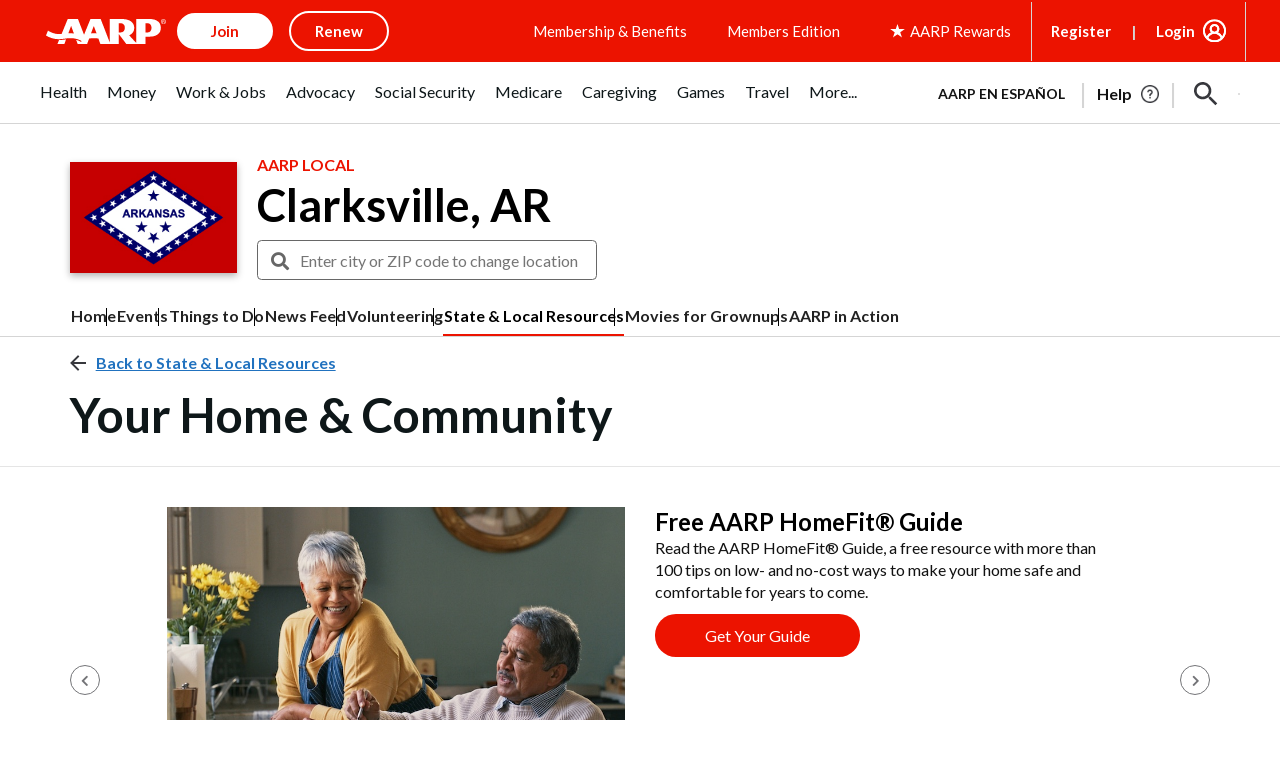

--- FILE ---
content_type: text/html; charset=utf-8
request_url: https://www.google.com/recaptcha/api2/aframe
body_size: 266
content:
<!DOCTYPE HTML><html><head><meta http-equiv="content-type" content="text/html; charset=UTF-8"></head><body><script nonce="dM4D_ATGeDnPrbR1csQZew">/** Anti-fraud and anti-abuse applications only. See google.com/recaptcha */ try{var clients={'sodar':'https://pagead2.googlesyndication.com/pagead/sodar?'};window.addEventListener("message",function(a){try{if(a.source===window.parent){var b=JSON.parse(a.data);var c=clients[b['id']];if(c){var d=document.createElement('img');d.src=c+b['params']+'&rc='+(localStorage.getItem("rc::a")?sessionStorage.getItem("rc::b"):"");window.document.body.appendChild(d);sessionStorage.setItem("rc::e",parseInt(sessionStorage.getItem("rc::e")||0)+1);localStorage.setItem("rc::h",'1769109474711');}}}catch(b){}});window.parent.postMessage("_grecaptcha_ready", "*");}catch(b){}</script></body></html>